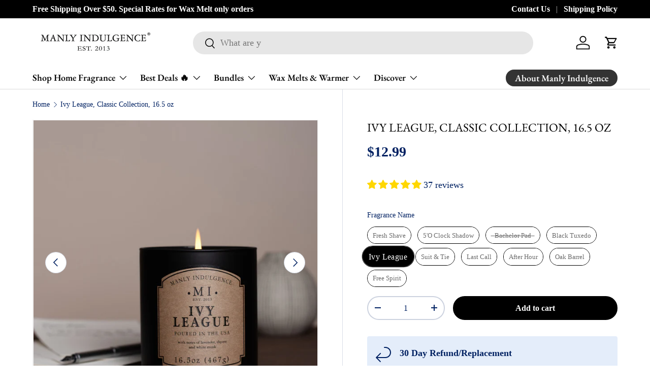

--- FILE ---
content_type: text/javascript; charset=utf-8
request_url: https://manlyindulgence.com/products/109312-manly-indulgence-jar-classic-ivy-league.js?currency=USD&country=US
body_size: 941
content:
{"id":6538051354703,"title":"Ivy League, Classic Collection, 16.5 oz","handle":"109312-manly-indulgence-jar-classic-ivy-league","description":"\u003cp\u003eA candle inspired by prestige. Classic notes of thyme, lavender, and white musk combine for a candle that will make you feel powerful. The invigorating aroma of grapefruit, lime, orange blossom, and thyme will ensure that Ivy League stands out in your home.\u003c\/p\u003e\u003cp\u003e\u003c\/p\u003e\u003cli\u003eInspired by the ivy covered walls of the most prestigious schools, Ivy League brings classic herbal notes that will prepare you for greatness.\u003c\/li\u003e\n\u003cli\u003eDISTINGUISHED | This candle is in a class of its own. Citrus and thyme boost your mood and improve your focus to be inspired by an elite Ivy League gentleman.\u003c\/li\u003e\n\u003cli\u003eCITRUS | The invigorating fragrance of grapefruit, lime, orange blossom, and thyme ensure that Ivy League stands out in your home.\u003c\/li\u003e\n\u003cli\u003eFRAGRANCE | Top Notes: Thyme, Grapefruit, Lime, Middle Notes: Lavender, Amber, Orange Blossom, Base Notes: Vetiver, White Musk, Oakmoss\u003c\/li\u003e\n\u003cli\u003eBurn | Featuring a premium cotton wick, this soy wax blend candle has an approximate burn time of 60 hours.\u003c\/li\u003e\n\u003cli\u003eCAREFULLY CRAFTED | This 16.5-ounce candle from the Classic collection by Manly Indulgence is proudly poured in the USA.\u003c\/li\u003e\u003cbr\u003e\u003cp\u003eThe Classic Collection by Manly Indulgence combines bold masculine fragrance with florals, herbs, and fruits to make a truly dynamic fragrance experience. Raw, fresh fragrance combines with playful personas to represent your own personal style. Classically styled matte black jars with black lids compliment these compelling fragrances.\u003c\/p\u003e","published_at":"2021-03-04T05:56:25-05:00","created_at":"2021-03-04T05:56:25-05:00","vendor":"Classic 16.5oz","type":"Jar","tags":["0","16.5 oz","Black","BOGO","BS23","BTS","Candle","CDM23","Classic","Core","DD23","ED23","Ivy League","Jar","Large","Medium","MEM23","MI Classic","single","SL2023","Spring","SpringBreak23","status_active","Woods"],"price":1299,"price_min":1299,"price_max":1299,"available":true,"price_varies":false,"compare_at_price":null,"compare_at_price_min":0,"compare_at_price_max":0,"compare_at_price_varies":false,"variants":[{"id":39587782262863,"title":"Default Title","option1":"Default Title","option2":null,"option3":null,"sku":"109312","requires_shipping":true,"taxable":true,"featured_image":{"id":27943382679631,"product_id":6538051354703,"position":8,"created_at":"2021-03-04T06:00:55-05:00","updated_at":"2024-07-12T04:07:40-04:00","alt":"Manly Indulgence Classic collection Ivy League Candles","width":1000,"height":1000,"src":"https:\/\/cdn.shopify.com\/s\/files\/1\/0083\/5144\/9167\/products\/l9xpfxznwlulemq2e10y.jpg?v=1720771660","variant_ids":[39587782262863]},"available":true,"name":"Ivy League, Classic Collection, 16.5 oz","public_title":null,"options":["Default Title"],"price":1299,"weight":726,"compare_at_price":null,"inventory_management":"shopify","barcode":"665098662914","featured_media":{"alt":"Manly Indulgence Classic collection Ivy League Candles","id":20317480943695,"position":8,"preview_image":{"aspect_ratio":1.0,"height":1000,"width":1000,"src":"https:\/\/cdn.shopify.com\/s\/files\/1\/0083\/5144\/9167\/products\/l9xpfxznwlulemq2e10y.jpg?v=1720771660"}},"quantity_rule":{"min":1,"max":null,"increment":1},"quantity_price_breaks":[],"requires_selling_plan":false,"selling_plan_allocations":[]}],"images":["\/\/cdn.shopify.com\/s\/files\/1\/0083\/5144\/9167\/products\/vgjx9bw8qhjwv5rrcnlx.jpg?v=1720772036","\/\/cdn.shopify.com\/s\/files\/1\/0083\/5144\/9167\/products\/109312_lifestyle_6.jpg?v=1720772036","\/\/cdn.shopify.com\/s\/files\/1\/0083\/5144\/9167\/files\/109312_1.jpg?v=1720771607","\/\/cdn.shopify.com\/s\/files\/1\/0083\/5144\/9167\/products\/rmzvw73fibp0fumbwyx6.jpg?v=1720772036","\/\/cdn.shopify.com\/s\/files\/1\/0083\/5144\/9167\/products\/fgadi17xvcroshces9rg.jpg?v=1720772036","\/\/cdn.shopify.com\/s\/files\/1\/0083\/5144\/9167\/products\/yit7fo7uxnynpkphm7sd.jpg?v=1720771660","\/\/cdn.shopify.com\/s\/files\/1\/0083\/5144\/9167\/products\/xe8l2wsd8zeaoqu3brow.jpg?v=1720771660","\/\/cdn.shopify.com\/s\/files\/1\/0083\/5144\/9167\/products\/l9xpfxznwlulemq2e10y.jpg?v=1720771660","\/\/cdn.shopify.com\/s\/files\/1\/0083\/5144\/9167\/products\/hv7di0ynv6djgxuvhabt_f4197232-ce50-481e-bc65-175dda00dba9.jpg?v=1720771660","\/\/cdn.shopify.com\/s\/files\/1\/0083\/5144\/9167\/products\/iaij4oc9pjgouu6nwrgm.jpg?v=1720771660"],"featured_image":"\/\/cdn.shopify.com\/s\/files\/1\/0083\/5144\/9167\/products\/vgjx9bw8qhjwv5rrcnlx.jpg?v=1720772036","options":[{"name":"Title","position":1,"values":["Default Title"]}],"url":"\/products\/109312-manly-indulgence-jar-classic-ivy-league","media":[{"alt":"Manly Indulgence Classic collection Ivy League Candles","id":20317481009231,"position":1,"preview_image":{"aspect_ratio":1.0,"height":1000,"width":1000,"src":"https:\/\/cdn.shopify.com\/s\/files\/1\/0083\/5144\/9167\/products\/vgjx9bw8qhjwv5rrcnlx.jpg?v=1720772036"},"aspect_ratio":1.0,"height":1000,"media_type":"image","src":"https:\/\/cdn.shopify.com\/s\/files\/1\/0083\/5144\/9167\/products\/vgjx9bw8qhjwv5rrcnlx.jpg?v=1720772036","width":1000},{"alt":"Manly Indulgence Classic collection Ivy League Candles","id":22547152994383,"position":2,"preview_image":{"aspect_ratio":1.0,"height":1000,"width":1000,"src":"https:\/\/cdn.shopify.com\/s\/files\/1\/0083\/5144\/9167\/products\/109312_lifestyle_6.jpg?v=1720772036"},"aspect_ratio":1.0,"height":1000,"media_type":"image","src":"https:\/\/cdn.shopify.com\/s\/files\/1\/0083\/5144\/9167\/products\/109312_lifestyle_6.jpg?v=1720772036","width":1000},{"alt":null,"id":30456627888207,"position":3,"preview_image":{"aspect_ratio":1.0,"height":3000,"width":3000,"src":"https:\/\/cdn.shopify.com\/s\/files\/1\/0083\/5144\/9167\/files\/109312_1.jpg?v=1720771607"},"aspect_ratio":1.0,"height":3000,"media_type":"image","src":"https:\/\/cdn.shopify.com\/s\/files\/1\/0083\/5144\/9167\/files\/109312_1.jpg?v=1720771607","width":3000},{"alt":"Manly Indulgence Classic collection Ivy League Candles","id":20317481041999,"position":4,"preview_image":{"aspect_ratio":1.0,"height":1000,"width":1000,"src":"https:\/\/cdn.shopify.com\/s\/files\/1\/0083\/5144\/9167\/products\/rmzvw73fibp0fumbwyx6.jpg?v=1720772036"},"aspect_ratio":1.0,"height":1000,"media_type":"image","src":"https:\/\/cdn.shopify.com\/s\/files\/1\/0083\/5144\/9167\/products\/rmzvw73fibp0fumbwyx6.jpg?v=1720772036","width":1000},{"alt":"Manly Indulgence Classic collection Ivy League Candles","id":20317480976463,"position":5,"preview_image":{"aspect_ratio":1.0,"height":1000,"width":1000,"src":"https:\/\/cdn.shopify.com\/s\/files\/1\/0083\/5144\/9167\/products\/fgadi17xvcroshces9rg.jpg?v=1720772036"},"aspect_ratio":1.0,"height":1000,"media_type":"image","src":"https:\/\/cdn.shopify.com\/s\/files\/1\/0083\/5144\/9167\/products\/fgadi17xvcroshces9rg.jpg?v=1720772036","width":1000},{"alt":"Manly Indulgence Classic collection Ivy League Candles","id":20317481074767,"position":6,"preview_image":{"aspect_ratio":1.0,"height":1000,"width":1000,"src":"https:\/\/cdn.shopify.com\/s\/files\/1\/0083\/5144\/9167\/products\/yit7fo7uxnynpkphm7sd.jpg?v=1720771660"},"aspect_ratio":1.0,"height":1000,"media_type":"image","src":"https:\/\/cdn.shopify.com\/s\/files\/1\/0083\/5144\/9167\/products\/yit7fo7uxnynpkphm7sd.jpg?v=1720771660","width":1000},{"alt":"Manly Indulgence Classic collection Ivy League Candles","id":20317481107535,"position":7,"preview_image":{"aspect_ratio":1.0,"height":1000,"width":1000,"src":"https:\/\/cdn.shopify.com\/s\/files\/1\/0083\/5144\/9167\/products\/xe8l2wsd8zeaoqu3brow.jpg?v=1720771660"},"aspect_ratio":1.0,"height":1000,"media_type":"image","src":"https:\/\/cdn.shopify.com\/s\/files\/1\/0083\/5144\/9167\/products\/xe8l2wsd8zeaoqu3brow.jpg?v=1720771660","width":1000},{"alt":"Manly Indulgence Classic collection Ivy League Candles","id":20317480943695,"position":8,"preview_image":{"aspect_ratio":1.0,"height":1000,"width":1000,"src":"https:\/\/cdn.shopify.com\/s\/files\/1\/0083\/5144\/9167\/products\/l9xpfxznwlulemq2e10y.jpg?v=1720771660"},"aspect_ratio":1.0,"height":1000,"media_type":"image","src":"https:\/\/cdn.shopify.com\/s\/files\/1\/0083\/5144\/9167\/products\/l9xpfxznwlulemq2e10y.jpg?v=1720771660","width":1000},{"alt":"Manly Indulgence Classic collection Ivy League Candles","id":20317481140303,"position":9,"preview_image":{"aspect_ratio":2.494,"height":401,"width":1000,"src":"https:\/\/cdn.shopify.com\/s\/files\/1\/0083\/5144\/9167\/products\/hv7di0ynv6djgxuvhabt_f4197232-ce50-481e-bc65-175dda00dba9.jpg?v=1720771660"},"aspect_ratio":2.494,"height":401,"media_type":"image","src":"https:\/\/cdn.shopify.com\/s\/files\/1\/0083\/5144\/9167\/products\/hv7di0ynv6djgxuvhabt_f4197232-ce50-481e-bc65-175dda00dba9.jpg?v=1720771660","width":1000},{"alt":"Manly Indulgence Classic collection Ivy League Candles","id":20317481173071,"position":10,"preview_image":{"aspect_ratio":1.2,"height":833,"width":1000,"src":"https:\/\/cdn.shopify.com\/s\/files\/1\/0083\/5144\/9167\/products\/iaij4oc9pjgouu6nwrgm.jpg?v=1720771660"},"aspect_ratio":1.2,"height":833,"media_type":"image","src":"https:\/\/cdn.shopify.com\/s\/files\/1\/0083\/5144\/9167\/products\/iaij4oc9pjgouu6nwrgm.jpg?v=1720771660","width":1000}],"requires_selling_plan":false,"selling_plan_groups":[]}

--- FILE ---
content_type: application/x-javascript; charset=utf-8
request_url: https://bundler.nice-team.net/app/shop/status/manlyindulgencecandles.myshopify.com.js?1765987246
body_size: -178
content:
var bundler_settings_updated='1765983565c';

--- FILE ---
content_type: text/javascript
request_url: https://cdn.starapps.studio/apps/vsk/manlyindulgencecandles/data.js
body_size: 3955
content:
"use strict";"undefined"==typeof window.starapps_data&&(window.starapps_data={}),"undefined"==typeof window.starapps_data.product_groups&&(window.starapps_data.product_groups=[{"id":404089,"products_preset_id":138832,"collections_swatch":"first_product_image","group_name":"Adventure Collection_Fragrance_Tin","option_name":"Fragrance Name","collections_preset_id":138833,"display_position":"top","products_swatch":"first_product_image","mobile_products_preset_id":138832,"mobile_products_swatch":"first_product_image","mobile_collections_preset_id":138833,"mobile_collections_swatch":"first_product_image","same_products_preset_for_mobile":true,"same_collections_preset_for_mobile":true,"option_values":[{"id":6653951311951,"option_value":"Sea Voyage","handle":"128604-manly-indulgence-tin-adventure-collection-sea-voyage","published":false,"swatch_src":"No","swatch_value":null}]},{"id":404087,"products_preset_id":138839,"collections_swatch":"first_product_image","group_name":"Adventure Collection_jar","option_name":"Fragrance Name","collections_preset_id":138833,"display_position":"top","products_swatch":"first_product_image","mobile_products_preset_id":138839,"mobile_products_swatch":"first_product_image","mobile_collections_preset_id":138833,"mobile_collections_swatch":"first_product_image","same_products_preset_for_mobile":true,"same_collections_preset_for_mobile":true,"option_values":[{"id":6560475578447,"option_value":"Sea Voyage","handle":"127665-manly-indulgence-jar-adventure-collection-sea-voyage","published":true,"swatch_src":"No","swatch_value":null},{"id":6560475611215,"option_value":"Night Dune","handle":"127666-manly-indulgence-jar-adventure-collection-night-dune","published":true,"swatch_src":"No","swatch_value":null},{"id":6560475643983,"option_value":"Mountain Hike","handle":"127667-manly-indulgence-jar-adventure-collection-mountain-hike","published":true,"swatch_src":"No","swatch_value":null},{"id":6560475676751,"option_value":"Rugged Terrain","handle":"127668-manly-indulgence-jar-adventure-collection-rugged-terrain","published":true,"swatch_src":"No","swatch_value":null},{"id":6560475709519,"option_value":"Full Throttle","handle":"127669-manly-indulgence-jar-adventure-collection-full-throttle","published":true,"swatch_src":"No","swatch_value":null}]},{"id":404041,"products_preset_id":138832,"collections_swatch":"first_product_image","group_name":"Adventure Collection_Size_Full Throttle","option_name":"Size","collections_preset_id":138833,"display_position":"top","products_swatch":"first_product_image","mobile_products_preset_id":138832,"mobile_products_swatch":"first_product_image","mobile_collections_preset_id":138833,"mobile_collections_swatch":"first_product_image","same_products_preset_for_mobile":true,"same_collections_preset_for_mobile":true,"option_values":[{"id":6560475709519,"option_value":"15 oz","handle":"127669-manly-indulgence-jar-adventure-collection-full-throttle","published":true,"swatch_src":"No","swatch_value":null}]},{"id":404037,"products_preset_id":138832,"collections_swatch":"first_product_image","group_name":"Adventure Collection_Size_Mountain Hike","option_name":"Size","collections_preset_id":138833,"display_position":"top","products_swatch":"first_product_image","mobile_products_preset_id":138832,"mobile_products_swatch":"first_product_image","mobile_collections_preset_id":138833,"mobile_collections_swatch":"first_product_image","same_products_preset_for_mobile":true,"same_collections_preset_for_mobile":true,"option_values":[{"id":6560475643983,"option_value":"15 oz","handle":"127667-manly-indulgence-jar-adventure-collection-mountain-hike","published":true,"swatch_src":"No","swatch_value":null}]},{"id":404035,"products_preset_id":138832,"collections_swatch":"first_product_image","group_name":"Adventure Collection_Size_Night Dune","option_name":"Size","collections_preset_id":138833,"display_position":"top","products_swatch":"first_product_image","mobile_products_preset_id":138832,"mobile_products_swatch":"first_product_image","mobile_collections_preset_id":138833,"mobile_collections_swatch":"first_product_image","same_products_preset_for_mobile":true,"same_collections_preset_for_mobile":true,"option_values":[{"id":6560475611215,"option_value":"15 oz","handle":"127666-manly-indulgence-jar-adventure-collection-night-dune","published":true,"swatch_src":"No","swatch_value":null}]},{"id":404039,"products_preset_id":138832,"collections_swatch":"first_product_image","group_name":"Adventure Collection_Size_Rugged Terrain","option_name":"Size","collections_preset_id":138833,"display_position":"top","products_swatch":"first_product_image","mobile_products_preset_id":138832,"mobile_products_swatch":"first_product_image","mobile_collections_preset_id":138833,"mobile_collections_swatch":"first_product_image","same_products_preset_for_mobile":true,"same_collections_preset_for_mobile":true,"option_values":[{"id":6560475676751,"option_value":"15 oz","handle":"127668-manly-indulgence-jar-adventure-collection-rugged-terrain","published":true,"swatch_src":"No","swatch_value":null}]},{"id":404032,"products_preset_id":138832,"collections_swatch":"first_product_image","group_name":"Adventure Collection_Size_Sea Voyage","option_name":"Size","collections_preset_id":138833,"display_position":"top","products_swatch":"first_product_image","mobile_products_preset_id":138832,"mobile_products_swatch":"first_product_image","mobile_collections_preset_id":138833,"mobile_collections_swatch":"first_product_image","same_products_preset_for_mobile":true,"same_collections_preset_for_mobile":true,"option_values":[{"id":6653951311951,"option_value":"5 oz","handle":"128604-manly-indulgence-tin-adventure-collection-sea-voyage","published":false,"swatch_src":"No","swatch_value":null},{"id":6560475578447,"option_value":"15 oz","handle":"127665-manly-indulgence-jar-adventure-collection-sea-voyage","published":true,"swatch_src":"No","swatch_value":null}]},{"id":404056,"products_preset_id":138839,"collections_swatch":"first_product_image","group_name":"All American","option_name":"Fragrance Name","collections_preset_id":138834,"display_position":"top","products_swatch":"first_product_image","mobile_products_preset_id":138839,"mobile_products_swatch":"first_product_image","mobile_collections_preset_id":138834,"mobile_collections_swatch":"first_product_image","same_products_preset_for_mobile":true,"same_collections_preset_for_mobile":true,"option_values":[{"id":6538053189711,"option_value":"Oakmoss \u0026 Amber","handle":"127670-manly-indulgence-jar-all-american-oakmoss-amber","published":true,"swatch_src":"No","swatch_value":null},{"id":6538053222479,"option_value":"Spiced Tobacco","handle":"127671-manly-indulgence-jar-all-american-spiced-tobacco","published":true,"swatch_src":"No","swatch_value":null},{"id":6538053255247,"option_value":"Peppered Pine","handle":"127672-manly-indulgence-jar-all-american-peppered-pine","published":true,"swatch_src":"No","swatch_value":null},{"id":6538053288015,"option_value":"Citrus Teakwood","handle":"127673-manly-indulgence-jar-all-american-citrus-teakwood","published":true,"swatch_src":"No","swatch_value":null},{"id":6538053320783,"option_value":"Patchouli Musk","handle":"127676-manly-indulgence-jar-all-american-patchouli-musk","published":true,"swatch_src":"No","swatch_value":null},{"id":6538053353551,"option_value":"Oud Santal","handle":"127677-manly-indulgence-jar-all-american-oud-santal","published":true,"swatch_src":"No","swatch_value":null},{"id":6538053419087,"option_value":"Hemp \u0026 Earl Grey","handle":"127678-manly-indulgence-jar-all-american-hemp-earl-grey","published":true,"swatch_src":"No","swatch_value":null},{"id":6538053451855,"option_value":"Vanilla \u0026 Warm Tobacco","handle":"127679-manly-indulgence-jar-all-american-vanilla-warm-tobacco","published":true,"swatch_src":"No","swatch_value":null},{"id":6538053484623,"option_value":"Juniper Cypress","handle":"127680-manly-indulgence-jar-all-american-juniper-cypress","published":true,"swatch_src":"No","swatch_value":null},{"id":6538053517391,"option_value":"Mahogany Leather","handle":"127681-manly-indulgence-jar-all-american-mahogany-leather","published":true,"swatch_src":"No","swatch_value":null}]},{"id":6582433,"products_preset_id":138832,"collections_swatch":"first_product_image","group_name":"Bundles","option_name":"Product Set","collections_preset_id":null,"display_position":"top","products_swatch":"first_product_image","mobile_products_preset_id":138832,"mobile_products_swatch":"first_product_image","mobile_collections_preset_id":null,"mobile_collections_swatch":"first_product_image","same_products_preset_for_mobile":true,"same_collections_preset_for_mobile":true,"option_values":[{"id":7725973700687,"option_value":"Hello Classic+","handle":"classicplus-essentials","published":true,"swatch_src":null,"swatch_value":null},{"id":7726293745743,"option_value":"Hello Classic","handle":"classic-essentials","published":true,"swatch_src":null,"swatch_value":null},{"id":7726294564943,"option_value":"Hello All American","handle":"say-hello-to-all-american","published":true,"swatch_src":null,"swatch_value":null},{"id":7726296432719,"option_value":"Hello Manly Indulgence","handle":"say-hello-to-manly-indulgence","published":true,"swatch_src":null,"swatch_value":null},{"id":7726296760399,"option_value":"Hello Classic+ Gift","handle":"classic-gifts-for-your-partner","published":true,"swatch_src":null,"swatch_value":null},{"id":7726310096975,"option_value":"Hello Signature","handle":"say-hello-to-signature-wooden-wick","published":true,"swatch_src":null,"swatch_value":null},{"id":7767048454223,"option_value":"Father's Day","handle":"fathers-day-limited-edition-candle-bundle","published":true,"swatch_src":null,"swatch_value":null},{"id":7784134279247,"option_value":"Spring Summer Melts","handle":"wax-melts-warmer-spring-summer-bundle","published":true,"swatch_src":null,"swatch_value":null},{"id":7784141717583,"option_value":"Fall Melts","handle":"wax-melts-warmer-fall-scents-bundle","published":true,"swatch_src":null,"swatch_value":null},{"id":7784150958159,"option_value":"Winter Melts","handle":"wax-melts-warmer-winter-scents-bundle","published":true,"swatch_src":null,"swatch_value":null},{"id":7784151875663,"option_value":"All-Season Melts","handle":"wax-melts-warmer-all-season-scents-bundle","published":true,"swatch_src":null,"swatch_value":null},{"id":7785145696335,"option_value":"5 O'Clock Shadow","handle":"five-oclock-shadow-fragrance-bundle","published":true,"swatch_src":null,"swatch_value":null},{"id":7785231712335,"option_value":"Last Call","handle":"last-call-fragrance-bundle","published":true,"swatch_src":null,"swatch_value":null},{"id":7785231810639,"option_value":"Wingman","handle":"wingman-fragrance-bundle","published":true,"swatch_src":null,"swatch_value":null},{"id":7798135980111,"option_value":"Midnight Swag Pack","handle":"midnight-swagger-swag-pack","published":true,"swatch_src":null,"swatch_value":null},{"id":7798136406095,"option_value":"Midnight Swagger Trifecta","handle":"midnight-swagger-the-swag-trifecta","published":true,"swatch_src":null,"swatch_value":null},{"id":7819877154895,"option_value":"Happy Hour","handle":"happy-hour-fragrance-bundle","published":true,"swatch_src":null,"swatch_value":null},{"id":7819880955983,"option_value":"Autumn Standard","handle":"the-autumn-standard-fragrance-bundle","published":true,"swatch_src":null,"swatch_value":null},{"id":7819881480271,"option_value":"Winter Forge","handle":"the-winter-forge-fragrance-bundle","published":true,"swatch_src":null,"swatch_value":null}]},{"id":404074,"products_preset_id":138839,"collections_swatch":"first_product_image","group_name":"Classic Collection All 16.5oz","option_name":"Fragrance Name","collections_preset_id":138833,"display_position":"top","products_swatch":"first_product_image","mobile_products_preset_id":138839,"mobile_products_swatch":"first_product_image","mobile_collections_preset_id":138833,"mobile_collections_swatch":"first_product_image","same_products_preset_for_mobile":true,"same_collections_preset_for_mobile":true,"option_values":[{"id":6538051223631,"option_value":"Fresh Shave","handle":"106678-manly-indulgence-jar-classic-fresh-shave","published":true,"swatch_src":"No","swatch_value":null},{"id":6538051256399,"option_value":"5'O Clock Shadow","handle":"106683-manly-indulgence-jar-classic-5-oclock-shadow","published":true,"swatch_src":"No","swatch_value":null},{"id":6538051289167,"option_value":"Bachelor Pad","handle":"109309-manly-indulgence-jar-classic-bachelor-pad","published":true,"swatch_src":"No","swatch_value":null},{"id":6538051321935,"option_value":"Black Tuxedo","handle":"109310-manly-indulgence-jar-classic-black-tuxedo","published":true,"swatch_src":"No","swatch_value":null},{"id":6538051354703,"option_value":"Ivy League","handle":"109312-manly-indulgence-jar-classic-ivy-league","published":true,"swatch_src":"No","swatch_value":null},{"id":6538051387471,"option_value":"Suit \u0026 Tie","handle":"109313-manly-indulgence-jar-classic-suite-and-tie","published":true,"swatch_src":"No","swatch_value":null},{"id":6538051453007,"option_value":"Last Call","handle":"113261-manly-indulgence-jar-classic-last-call","published":true,"swatch_src":"No","swatch_value":null},{"id":6538051813455,"option_value":"After Hour","handle":"123982-manly-indulgence-jar-classic-after-hour","published":true,"swatch_src":"No","swatch_value":null},{"id":6640175087695,"option_value":"Oak Barrel","handle":"127909-manly-indulgence-jar-classic-oak-barrel","published":true,"swatch_src":"No","swatch_value":null},{"id":6640175054927,"option_value":"Free Spirit","handle":"127907-manly-indulgence-jar-classic-free-spirit","published":true,"swatch_src":"No","swatch_value":null}]},{"id":2500276,"products_preset_id":138839,"collections_swatch":"first_product_image","group_name":"Classic+ Collection All 16.5oz","option_name":"Fragrance Name","collections_preset_id":138834,"display_position":"top","products_swatch":"first_product_image","mobile_products_preset_id":138839,"mobile_products_swatch":"first_product_image","mobile_collections_preset_id":138834,"mobile_collections_swatch":"first_product_image","same_products_preset_for_mobile":true,"same_collections_preset_for_mobile":true,"option_values":[{"id":7891173408847,"option_value":"Champions Court","handle":"champions-court-classic-collection-16-5-oz","published":true,"swatch_src":null,"swatch_value":null},{"id":7796333576271,"option_value":"Midnight Swagger","handle":"midnight-swagger-classic-collection-16-5-oz","published":true,"swatch_src":null,"swatch_value":null},{"id":7615667535951,"option_value":"Duty Honor Country","handle":"classicplus-duty-honor-country-16-5-oz","published":true,"swatch_src":null,"swatch_value":null},{"id":7083170857039,"option_value":"Rugged Spice","handle":"classicplus-collection-rugged-spice-16-5oz","published":true,"swatch_src":"No","swatch_value":null},{"id":7219620544591,"option_value":"Havana Nights","handle":"classicplus-havana-nights-16-5oz","published":true,"swatch_src":null,"swatch_value":null},{"id":7090277449807,"option_value":"Tailgate","handle":"classicplus-collection-tailgate-16-5oz","published":true,"swatch_src":"No","swatch_value":null},{"id":7552139067471,"option_value":"Weekend Warrior","handle":"classicplus-weekend-warrior-16-5oz","published":true,"swatch_src":null,"swatch_value":null},{"id":7717062246479,"option_value":"Gone Sailing","handle":"gone-sailing-classic-collection-16-5-oz","published":true,"swatch_src":null,"swatch_value":null},{"id":7037047373903,"option_value":"Golf Greens","handle":"classicplus-collection-golf-greens-16-5oz","published":true,"swatch_src":"No","swatch_value":null},{"id":6939878391887,"option_value":"Wingman","handle":"classicplus-collection-wingman-16-5oz","published":true,"swatch_src":"No","swatch_value":null},{"id":7001205735503,"option_value":"5 O'clock Shadow","handle":"classicplus-collection-5-o-clock-shadow-16-5oz","published":true,"swatch_src":"No","swatch_value":null},{"id":7001207013455,"option_value":"Last Call","handle":"classicplus-collection-last-call-16-5oz","published":true,"swatch_src":"No","swatch_value":null},{"id":7001209471055,"option_value":"Bachelor Pad","handle":"classicplus-collection-bachelor-pad-16-5oz","published":true,"swatch_src":"No","swatch_value":null},{"id":7037036396623,"option_value":"On The Rocks","handle":"classicplus-collection-on-the-rocks-16-5oz","published":true,"swatch_src":"No","swatch_value":null},{"id":7037050617935,"option_value":"Top Guy","handle":"classicplus-collection-top-guy-16-5oz","published":true,"swatch_src":"No","swatch_value":null},{"id":7110585548879,"option_value":"Winter's Edge","handle":"129663-manly-indulgence-classicplus-winters-edge","published":true,"swatch_src":"No","swatch_value":null},{"id":7893668659279,"option_value":"After Hours","handle":"after-hours-classic-plus-collection-16-5-oz","published":true,"swatch_src":null,"swatch_value":null},{"id":7893672689743,"option_value":"Black Tuxedo","handle":"black-tuxedo-classic-plus-collection-16-5-oz","published":true,"swatch_src":null,"swatch_value":null},{"id":7893678686287,"option_value":"Fresh Shave","handle":"fresh-shave-classic-plus-collection-16-5-oz","published":true,"swatch_src":null,"swatch_value":null},{"id":7893679341647,"option_value":"Ivy League","handle":"ivy-league-classic-plus-collection-16-5-oz","published":true,"swatch_src":null,"swatch_value":null},{"id":7893679865935,"option_value":"Suit \u0026 Tie","handle":"suit-and-tie-classic-plus-collection-16-5-oz","published":true,"swatch_src":null,"swatch_value":null}]},{"id":404062,"products_preset_id":138832,"collections_swatch":"first_product_image","group_name":"FragranceName_5 o clock shadow","option_name":"Collection","collections_preset_id":138833,"display_position":"top","products_swatch":"first_product_image","mobile_products_preset_id":138832,"mobile_products_swatch":"first_product_image","mobile_collections_preset_id":138833,"mobile_collections_swatch":"first_product_image","same_products_preset_for_mobile":true,"same_collections_preset_for_mobile":true,"option_values":[{"id":6538051256399,"option_value":"Classic","handle":"106683-manly-indulgence-jar-classic-5-oclock-shadow","published":true,"swatch_src":"No","swatch_value":null},{"id":7001205735503,"option_value":"Classic+","handle":"classicplus-collection-5-o-clock-shadow-16-5oz","published":true,"swatch_src":"No","swatch_value":null},{"id":7440954818639,"option_value":"Classic+ Gift","handle":"5-oclock-shadow-gift-collection-8-oz","published":true,"swatch_src":null,"swatch_value":null}]},{"id":4207167,"products_preset_id":138832,"collections_swatch":"first_product_image","group_name":"FragranceName_Bachelor Pad","option_name":"Collection","collections_preset_id":null,"display_position":"top","products_swatch":"first_product_image","mobile_products_preset_id":138832,"mobile_products_swatch":"first_product_image","mobile_collections_preset_id":null,"mobile_collections_swatch":"first_product_image","same_products_preset_for_mobile":true,"same_collections_preset_for_mobile":true,"option_values":[{"id":6538051289167,"option_value":"Classic","handle":"109309-manly-indulgence-jar-classic-bachelor-pad","published":true,"swatch_src":null,"swatch_value":null},{"id":7001209471055,"option_value":"Classic+","handle":"classicplus-collection-bachelor-pad-16-5oz","published":true,"swatch_src":null,"swatch_value":null},{"id":7468243517519,"option_value":"Classic+ Gift","handle":"bachelor-pad-gift-collection-8-oz","published":true,"swatch_src":null,"swatch_value":null}]},{"id":4207163,"products_preset_id":138832,"collections_swatch":"first_product_image","group_name":"FragranceName_Last Call","option_name":"Collection","collections_preset_id":null,"display_position":"top","products_swatch":"first_product_image","mobile_products_preset_id":138832,"mobile_products_swatch":"first_product_image","mobile_collections_preset_id":null,"mobile_collections_swatch":"first_product_image","same_products_preset_for_mobile":true,"same_collections_preset_for_mobile":true,"option_values":[{"id":6538051453007,"option_value":"Classic","handle":"113261-manly-indulgence-jar-classic-last-call","published":true,"swatch_src":null,"swatch_value":null},{"id":7001207013455,"option_value":"Classic+","handle":"classicplus-collection-last-call-16-5oz","published":true,"swatch_src":null,"swatch_value":null},{"id":7468227493967,"option_value":"Classic+ Gift","handle":"last-call-gift-collection-8-oz","published":true,"swatch_src":null,"swatch_value":null}]},{"id":4207168,"products_preset_id":138832,"collections_swatch":"first_product_image","group_name":"FragranceName_Wingman","option_name":"Collection","collections_preset_id":null,"display_position":"top","products_swatch":"first_product_image","mobile_products_preset_id":138832,"mobile_products_swatch":"first_product_image","mobile_collections_preset_id":null,"mobile_collections_swatch":"first_product_image","same_products_preset_for_mobile":true,"same_collections_preset_for_mobile":true,"option_values":[{"id":6939878391887,"option_value":"Classic+","handle":"classicplus-collection-wingman-16-5oz","published":true,"swatch_src":null,"swatch_value":null},{"id":7468216287311,"option_value":"Classic+ Gift","handle":"wingman-gift-collection-8-oz-copy","published":true,"swatch_src":null,"swatch_value":null}]},{"id":4207157,"products_preset_id":138832,"collections_swatch":"first_product_image","group_name":"Gift Collection_Fragrance","option_name":"Fragrance Name","collections_preset_id":null,"display_position":"top","products_swatch":"first_product_image","mobile_products_preset_id":138832,"mobile_products_swatch":"first_product_image","mobile_collections_preset_id":null,"mobile_collections_swatch":"first_product_image","same_products_preset_for_mobile":true,"same_collections_preset_for_mobile":true,"option_values":[{"id":7440954818639,"option_value":"5 O'clock Shadow","handle":"5-oclock-shadow-gift-collection-8-oz","published":true,"swatch_src":null,"swatch_value":null},{"id":7468216287311,"option_value":"Wingman","handle":"wingman-gift-collection-8-oz-copy","published":true,"swatch_src":null,"swatch_value":null},{"id":7468227493967,"option_value":"Last Call","handle":"last-call-gift-collection-8-oz","published":true,"swatch_src":null,"swatch_value":null},{"id":7468243517519,"option_value":"Bachelor Pad","handle":"bachelor-pad-gift-collection-8-oz","published":true,"swatch_src":null,"swatch_value":null}]},{"id":1986,"products_preset_id":138839,"collections_swatch":"first_product_image","group_name":"Signature Collection_Fragrance_15 oz","option_name":"Fragrance Name","collections_preset_id":138833,"display_position":"top","products_swatch":"first_product_image","mobile_products_preset_id":138839,"mobile_products_swatch":"first_product_image","mobile_collections_preset_id":138833,"mobile_collections_swatch":"first_product_image","same_products_preset_for_mobile":true,"same_collections_preset_for_mobile":true,"option_values":[{"id":6538051485775,"option_value":"Warm Beachwood","handle":"115933-manly-indulgence-jar-signature-warm-beachwood","published":true,"swatch_src":"No","swatch_value":null},{"id":6538051518543,"option_value":"Azure Sands","handle":"115934-manly-indulgence-jar-signature-azure-sands","published":true,"swatch_src":"No","swatch_value":null},{"id":6538051584079,"option_value":"Winters Edge","handle":"117193-manly-indulgence-jar-signature-winters-edge","published":true,"swatch_src":"No","swatch_value":null},{"id":6538051616847,"option_value":"Black Sandalwood","handle":"117194-manly-indulgence-jar-signature-black-sandalwood","published":true,"swatch_src":"No","swatch_value":null},{"id":6538051682383,"option_value":"Woodland Escape","handle":"117195-manly-indulgence-jar-signature-woodland-escape","published":true,"swatch_src":"No","swatch_value":null},{"id":6538051715151,"option_value":"Black Pine \u0026 Oak Moss","handle":"117196-manly-indulgence-jar-signature-black-pine-and-oak-moss","published":true,"swatch_src":"color","swatch_value":"#AAABAA"},{"id":6538051747919,"option_value":"Dark Forest","handle":"117197-manly-indulgence-jar-signature-dark-forest","published":true,"swatch_src":"No","swatch_value":null},{"id":6538051780687,"option_value":"Palo Santo","handle":"122216-manly-indulgence-jar-signature-palo-santo","published":true,"swatch_src":"No","swatch_value":null},{"id":6623141724239,"option_value":"Vintage Oak","handle":"116832-manly-indulgence-jar-signature-vintage-oak","published":true,"swatch_src":"No","swatch_value":null}]},{"id":403939,"products_preset_id":138832,"collections_swatch":"first_product_image","group_name":"Signature Collection_Size_Azure Sands","option_name":"Size","collections_preset_id":138833,"display_position":"top","products_swatch":"first_product_image","mobile_products_preset_id":138832,"mobile_products_swatch":"first_product_image","mobile_collections_preset_id":138833,"mobile_collections_swatch":"first_product_image","same_products_preset_for_mobile":true,"same_collections_preset_for_mobile":true,"option_values":[{"id":6538051518543,"option_value":"15 oz","handle":"115934-manly-indulgence-jar-signature-azure-sands","published":true,"swatch_src":"No","swatch_value":null}]},{"id":404023,"products_preset_id":138832,"collections_swatch":"first_product_image","group_name":"Signature Collection_Size_Black Pine \u0026 Oak Moss","option_name":"Size","collections_preset_id":138833,"display_position":"top","products_swatch":"first_product_image","mobile_products_preset_id":138832,"mobile_products_swatch":"first_product_image","mobile_collections_preset_id":138833,"mobile_collections_swatch":"first_product_image","same_products_preset_for_mobile":true,"same_collections_preset_for_mobile":true,"option_values":[{"id":6538051715151,"option_value":"15 oz","handle":"117196-manly-indulgence-jar-signature-black-pine-and-oak-moss","published":true,"swatch_src":"No","swatch_value":null}]},{"id":404026,"products_preset_id":138832,"collections_swatch":"first_product_image","group_name":"Signature Collection_Size_Black Sandalwood","option_name":"Size","collections_preset_id":138833,"display_position":"top","products_swatch":"first_product_image","mobile_products_preset_id":138832,"mobile_products_swatch":"first_product_image","mobile_collections_preset_id":138833,"mobile_collections_swatch":"first_product_image","same_products_preset_for_mobile":true,"same_collections_preset_for_mobile":true,"option_values":[{"id":6538051616847,"option_value":"15 oz","handle":"117194-manly-indulgence-jar-signature-black-sandalwood","published":true,"swatch_src":"No","swatch_value":null}]},{"id":404025,"products_preset_id":138832,"collections_swatch":"first_product_image","group_name":"Signature Collection_Size_Dark Forest","option_name":"Size","collections_preset_id":138833,"display_position":"top","products_swatch":"first_product_image","mobile_products_preset_id":138832,"mobile_products_swatch":"first_product_image","mobile_collections_preset_id":138833,"mobile_collections_swatch":"first_product_image","same_products_preset_for_mobile":true,"same_collections_preset_for_mobile":true,"option_values":[{"id":6538051747919,"option_value":"15 oz","handle":"117197-manly-indulgence-jar-signature-dark-forest","published":true,"swatch_src":"No","swatch_value":null}]},{"id":404019,"products_preset_id":138832,"collections_swatch":"first_product_image","group_name":"Signature Collection_Size_Palo Santo","option_name":"Size","collections_preset_id":138833,"display_position":"top","products_swatch":"first_product_image","mobile_products_preset_id":138832,"mobile_products_swatch":"first_product_image","mobile_collections_preset_id":138833,"mobile_collections_swatch":"first_product_image","same_products_preset_for_mobile":true,"same_collections_preset_for_mobile":true,"option_values":[{"id":6538051780687,"option_value":"15 oz","handle":"122216-manly-indulgence-jar-signature-palo-santo","published":true,"swatch_src":"No","swatch_value":null}]},{"id":404017,"products_preset_id":138832,"collections_swatch":"first_product_image","group_name":"Signature Collection_Size_Vintage Oak","option_name":"Size","collections_preset_id":138833,"display_position":"top","products_swatch":"first_product_image","mobile_products_preset_id":138832,"mobile_products_swatch":"first_product_image","mobile_collections_preset_id":138833,"mobile_collections_swatch":"first_product_image","same_products_preset_for_mobile":true,"same_collections_preset_for_mobile":true,"option_values":[{"id":6623141724239,"option_value":"15 oz","handle":"116832-manly-indulgence-jar-signature-vintage-oak","published":true,"swatch_src":"No","swatch_value":null}]},{"id":404021,"products_preset_id":138832,"collections_swatch":"first_product_image","group_name":"Signature Collection_Size_Warm Beachwood","option_name":"Size","collections_preset_id":138833,"display_position":"top","products_swatch":"first_product_image","mobile_products_preset_id":138832,"mobile_products_swatch":"first_product_image","mobile_collections_preset_id":138833,"mobile_collections_swatch":"first_product_image","same_products_preset_for_mobile":true,"same_collections_preset_for_mobile":true,"option_values":[{"id":6538051485775,"option_value":"15 oz","handle":"115933-manly-indulgence-jar-signature-warm-beachwood","published":true,"swatch_src":"No","swatch_value":null}]},{"id":404016,"products_preset_id":138832,"collections_swatch":"first_product_image","group_name":"Signature Collection_Size_Winters Edge","option_name":"Size","collections_preset_id":138833,"display_position":"top","products_swatch":"first_product_image","mobile_products_preset_id":138832,"mobile_products_swatch":"first_product_image","mobile_collections_preset_id":138833,"mobile_collections_swatch":"first_product_image","same_products_preset_for_mobile":true,"same_collections_preset_for_mobile":true,"option_values":[{"id":6538051584079,"option_value":"15 oz","handle":"117193-manly-indulgence-jar-signature-winters-edge","published":true,"swatch_src":"No","swatch_value":null}]},{"id":404024,"products_preset_id":138832,"collections_swatch":"first_product_image","group_name":"Signature Collection_Size_Woodland Escape","option_name":"Size","collections_preset_id":138833,"display_position":"top","products_swatch":"first_product_image","mobile_products_preset_id":138832,"mobile_products_swatch":"first_product_image","mobile_collections_preset_id":138833,"mobile_collections_swatch":"first_product_image","same_products_preset_for_mobile":true,"same_collections_preset_for_mobile":true,"option_values":[{"id":6538051682383,"option_value":"15 oz","handle":"117195-manly-indulgence-jar-signature-woodland-escape","published":true,"swatch_src":"No","swatch_value":null}]},{"id":6265708,"products_preset_id":138832,"collections_swatch":"first_product_image","group_name":"Wax Melt","option_name":"Fragrance Name","collections_preset_id":null,"display_position":"top","products_swatch":"first_product_image","mobile_products_preset_id":138832,"mobile_products_swatch":"first_product_image","mobile_collections_preset_id":null,"mobile_collections_swatch":"first_product_image","same_products_preset_for_mobile":true,"same_collections_preset_for_mobile":true,"option_values":[{"id":7798085681231,"option_value":"Midnight Swagger","handle":"duty-honor-country-wax-melts-2-75-oz-copy","published":true,"swatch_src":null,"swatch_value":null},{"id":7768074715215,"option_value":"5 O'Clock Shadow","handle":"5-oclock-shadow-wax-melts-2-75-oz","published":true,"swatch_src":null,"swatch_value":null},{"id":7768350621775,"option_value":"Wingman","handle":"wingman-waxmelts-2-75-oz","published":true,"swatch_src":null,"swatch_value":null},{"id":7768350654543,"option_value":"Bachelor Pad","handle":"bachelorpad-waxmelts-2-75-oz","published":true,"swatch_src":null,"swatch_value":null},{"id":7768350687311,"option_value":"Last Call","handle":"lastcall-waxmelts-2-75-oz","published":true,"swatch_src":null,"swatch_value":null},{"id":7768350720079,"option_value":"On The Rocks","handle":"ontherocks-waxmelts-2-75-oz","published":true,"swatch_src":null,"swatch_value":null},{"id":7768350752847,"option_value":"Golf Greens","handle":"golfgreens-waxmelts-2-75-oz","published":true,"swatch_src":null,"swatch_value":null},{"id":7768350785615,"option_value":"Weekend Warrior","handle":"weekendwarrior-waxmelts-2-75-oz","published":true,"swatch_src":null,"swatch_value":null},{"id":7768350851151,"option_value":"Top Guy","handle":"topguy-waxmelts-2-75-oz","published":true,"swatch_src":null,"swatch_value":null},{"id":7768350883919,"option_value":"Tailgate","handle":"tailgate-waxmelts-2-75-oz","published":true,"swatch_src":null,"swatch_value":null},{"id":7768350916687,"option_value":"Rugged Spice","handle":"ruggedspice-waxmelts-2-75-oz","published":true,"swatch_src":null,"swatch_value":null},{"id":7768350949455,"option_value":"Winter's Edge","handle":"wintersedge-waxmelts-2-75-oz","published":true,"swatch_src":null,"swatch_value":null},{"id":7768350982223,"option_value":"Havana Nights","handle":"havananights-waxmelts-2-75-oz","published":true,"swatch_src":null,"swatch_value":null},{"id":7768351014991,"option_value":"Gone Sailing","handle":"gonesailing-waxmelts-2-75-oz","published":true,"swatch_src":null,"swatch_value":null},{"id":7768351047759,"option_value":"Duty Honor Country","handle":"dutyhonorcountry-waxmelts-2-75-oz","published":true,"swatch_src":null,"swatch_value":null}]}],window.starapps_data.product_groups_chart={"128604-manly-indulgence-tin-adventure-collection-sea-voyage":[0,6],"127665-manly-indulgence-jar-adventure-collection-sea-voyage":[1,6],"127666-manly-indulgence-jar-adventure-collection-night-dune":[1,4],"127667-manly-indulgence-jar-adventure-collection-mountain-hike":[1,3],"127668-manly-indulgence-jar-adventure-collection-rugged-terrain":[1,5],"127669-manly-indulgence-jar-adventure-collection-full-throttle":[1,2],"127670-manly-indulgence-jar-all-american-oakmoss-amber":[7],"127671-manly-indulgence-jar-all-american-spiced-tobacco":[7],"127672-manly-indulgence-jar-all-american-peppered-pine":[7],"127673-manly-indulgence-jar-all-american-citrus-teakwood":[7],"127676-manly-indulgence-jar-all-american-patchouli-musk":[7],"127677-manly-indulgence-jar-all-american-oud-santal":[7],"127678-manly-indulgence-jar-all-american-hemp-earl-grey":[7],"127679-manly-indulgence-jar-all-american-vanilla-warm-tobacco":[7],"127680-manly-indulgence-jar-all-american-juniper-cypress":[7],"127681-manly-indulgence-jar-all-american-mahogany-leather":[7],"classicplus-essentials":[8],"classic-essentials":[8],"say-hello-to-all-american":[8],"say-hello-to-manly-indulgence":[8],"classic-gifts-for-your-partner":[8],"say-hello-to-signature-wooden-wick":[8],"fathers-day-limited-edition-candle-bundle":[8],"wax-melts-warmer-spring-summer-bundle":[8],"wax-melts-warmer-fall-scents-bundle":[8],"wax-melts-warmer-winter-scents-bundle":[8],"wax-melts-warmer-all-season-scents-bundle":[8],"five-oclock-shadow-fragrance-bundle":[8],"last-call-fragrance-bundle":[8],"wingman-fragrance-bundle":[8],"midnight-swagger-swag-pack":[8],"midnight-swagger-the-swag-trifecta":[8],"happy-hour-fragrance-bundle":[8],"the-autumn-standard-fragrance-bundle":[8],"the-winter-forge-fragrance-bundle":[8],"106678-manly-indulgence-jar-classic-fresh-shave":[9],"106683-manly-indulgence-jar-classic-5-oclock-shadow":[9,11],"109309-manly-indulgence-jar-classic-bachelor-pad":[9,12],"109310-manly-indulgence-jar-classic-black-tuxedo":[9],"109312-manly-indulgence-jar-classic-ivy-league":[9],"109313-manly-indulgence-jar-classic-suite-and-tie":[9],"113261-manly-indulgence-jar-classic-last-call":[9,13],"123982-manly-indulgence-jar-classic-after-hour":[9],"127909-manly-indulgence-jar-classic-oak-barrel":[9],"127907-manly-indulgence-jar-classic-free-spirit":[9],"champions-court-classic-collection-16-5-oz":[10],"midnight-swagger-classic-collection-16-5-oz":[10],"classicplus-duty-honor-country-16-5-oz":[10],"classicplus-collection-rugged-spice-16-5oz":[10],"classicplus-havana-nights-16-5oz":[10],"classicplus-collection-tailgate-16-5oz":[10],"classicplus-weekend-warrior-16-5oz":[10],"gone-sailing-classic-collection-16-5-oz":[10],"classicplus-collection-golf-greens-16-5oz":[10],"classicplus-collection-wingman-16-5oz":[10,14],"classicplus-collection-5-o-clock-shadow-16-5oz":[10,11],"classicplus-collection-last-call-16-5oz":[10,13],"classicplus-collection-bachelor-pad-16-5oz":[10,12],"classicplus-collection-on-the-rocks-16-5oz":[10],"classicplus-collection-top-guy-16-5oz":[10],"129663-manly-indulgence-classicplus-winters-edge":[10],"after-hours-classic-plus-collection-16-5-oz":[10],"black-tuxedo-classic-plus-collection-16-5-oz":[10],"fresh-shave-classic-plus-collection-16-5-oz":[10],"ivy-league-classic-plus-collection-16-5-oz":[10],"suit-and-tie-classic-plus-collection-16-5-oz":[10],"5-oclock-shadow-gift-collection-8-oz":[11,15],"bachelor-pad-gift-collection-8-oz":[12,15],"last-call-gift-collection-8-oz":[13,15],"wingman-gift-collection-8-oz-copy":[14,15],"115933-manly-indulgence-jar-signature-warm-beachwood":[16,23],"115934-manly-indulgence-jar-signature-azure-sands":[16,17],"117193-manly-indulgence-jar-signature-winters-edge":[16,24],"117194-manly-indulgence-jar-signature-black-sandalwood":[16,19],"117195-manly-indulgence-jar-signature-woodland-escape":[16,25],"117196-manly-indulgence-jar-signature-black-pine-and-oak-moss":[16,18],"117197-manly-indulgence-jar-signature-dark-forest":[16,20],"122216-manly-indulgence-jar-signature-palo-santo":[16,21],"116832-manly-indulgence-jar-signature-vintage-oak":[16,22],"duty-honor-country-wax-melts-2-75-oz-copy":[26],"5-oclock-shadow-wax-melts-2-75-oz":[26],"wingman-waxmelts-2-75-oz":[26],"bachelorpad-waxmelts-2-75-oz":[26],"lastcall-waxmelts-2-75-oz":[26],"ontherocks-waxmelts-2-75-oz":[26],"golfgreens-waxmelts-2-75-oz":[26],"weekendwarrior-waxmelts-2-75-oz":[26],"topguy-waxmelts-2-75-oz":[26],"tailgate-waxmelts-2-75-oz":[26],"ruggedspice-waxmelts-2-75-oz":[26],"wintersedge-waxmelts-2-75-oz":[26],"havananights-waxmelts-2-75-oz":[26],"gonesailing-waxmelts-2-75-oz":[26],"dutyhonorcountry-waxmelts-2-75-oz":[26]});

--- FILE ---
content_type: text/javascript; charset=utf-8
request_url: https://manlyindulgence.com/products/109312-manly-indulgence-jar-classic-ivy-league.js?currency=USD&country=US
body_size: 1632
content:
{"id":6538051354703,"title":"Ivy League, Classic Collection, 16.5 oz","handle":"109312-manly-indulgence-jar-classic-ivy-league","description":"\u003cp\u003eA candle inspired by prestige. Classic notes of thyme, lavender, and white musk combine for a candle that will make you feel powerful. The invigorating aroma of grapefruit, lime, orange blossom, and thyme will ensure that Ivy League stands out in your home.\u003c\/p\u003e\u003cp\u003e\u003c\/p\u003e\u003cli\u003eInspired by the ivy covered walls of the most prestigious schools, Ivy League brings classic herbal notes that will prepare you for greatness.\u003c\/li\u003e\n\u003cli\u003eDISTINGUISHED | This candle is in a class of its own. Citrus and thyme boost your mood and improve your focus to be inspired by an elite Ivy League gentleman.\u003c\/li\u003e\n\u003cli\u003eCITRUS | The invigorating fragrance of grapefruit, lime, orange blossom, and thyme ensure that Ivy League stands out in your home.\u003c\/li\u003e\n\u003cli\u003eFRAGRANCE | Top Notes: Thyme, Grapefruit, Lime, Middle Notes: Lavender, Amber, Orange Blossom, Base Notes: Vetiver, White Musk, Oakmoss\u003c\/li\u003e\n\u003cli\u003eBurn | Featuring a premium cotton wick, this soy wax blend candle has an approximate burn time of 60 hours.\u003c\/li\u003e\n\u003cli\u003eCAREFULLY CRAFTED | This 16.5-ounce candle from the Classic collection by Manly Indulgence is proudly poured in the USA.\u003c\/li\u003e\u003cbr\u003e\u003cp\u003eThe Classic Collection by Manly Indulgence combines bold masculine fragrance with florals, herbs, and fruits to make a truly dynamic fragrance experience. Raw, fresh fragrance combines with playful personas to represent your own personal style. Classically styled matte black jars with black lids compliment these compelling fragrances.\u003c\/p\u003e","published_at":"2021-03-04T05:56:25-05:00","created_at":"2021-03-04T05:56:25-05:00","vendor":"Classic 16.5oz","type":"Jar","tags":["0","16.5 oz","Black","BOGO","BS23","BTS","Candle","CDM23","Classic","Core","DD23","ED23","Ivy League","Jar","Large","Medium","MEM23","MI Classic","single","SL2023","Spring","SpringBreak23","status_active","Woods"],"price":1299,"price_min":1299,"price_max":1299,"available":true,"price_varies":false,"compare_at_price":null,"compare_at_price_min":0,"compare_at_price_max":0,"compare_at_price_varies":false,"variants":[{"id":39587782262863,"title":"Default Title","option1":"Default Title","option2":null,"option3":null,"sku":"109312","requires_shipping":true,"taxable":true,"featured_image":{"id":27943382679631,"product_id":6538051354703,"position":8,"created_at":"2021-03-04T06:00:55-05:00","updated_at":"2024-07-12T04:07:40-04:00","alt":"Manly Indulgence Classic collection Ivy League Candles","width":1000,"height":1000,"src":"https:\/\/cdn.shopify.com\/s\/files\/1\/0083\/5144\/9167\/products\/l9xpfxznwlulemq2e10y.jpg?v=1720771660","variant_ids":[39587782262863]},"available":true,"name":"Ivy League, Classic Collection, 16.5 oz","public_title":null,"options":["Default Title"],"price":1299,"weight":726,"compare_at_price":null,"inventory_management":"shopify","barcode":"665098662914","featured_media":{"alt":"Manly Indulgence Classic collection Ivy League Candles","id":20317480943695,"position":8,"preview_image":{"aspect_ratio":1.0,"height":1000,"width":1000,"src":"https:\/\/cdn.shopify.com\/s\/files\/1\/0083\/5144\/9167\/products\/l9xpfxznwlulemq2e10y.jpg?v=1720771660"}},"quantity_rule":{"min":1,"max":null,"increment":1},"quantity_price_breaks":[],"requires_selling_plan":false,"selling_plan_allocations":[]}],"images":["\/\/cdn.shopify.com\/s\/files\/1\/0083\/5144\/9167\/products\/vgjx9bw8qhjwv5rrcnlx.jpg?v=1720772036","\/\/cdn.shopify.com\/s\/files\/1\/0083\/5144\/9167\/products\/109312_lifestyle_6.jpg?v=1720772036","\/\/cdn.shopify.com\/s\/files\/1\/0083\/5144\/9167\/files\/109312_1.jpg?v=1720771607","\/\/cdn.shopify.com\/s\/files\/1\/0083\/5144\/9167\/products\/rmzvw73fibp0fumbwyx6.jpg?v=1720772036","\/\/cdn.shopify.com\/s\/files\/1\/0083\/5144\/9167\/products\/fgadi17xvcroshces9rg.jpg?v=1720772036","\/\/cdn.shopify.com\/s\/files\/1\/0083\/5144\/9167\/products\/yit7fo7uxnynpkphm7sd.jpg?v=1720771660","\/\/cdn.shopify.com\/s\/files\/1\/0083\/5144\/9167\/products\/xe8l2wsd8zeaoqu3brow.jpg?v=1720771660","\/\/cdn.shopify.com\/s\/files\/1\/0083\/5144\/9167\/products\/l9xpfxznwlulemq2e10y.jpg?v=1720771660","\/\/cdn.shopify.com\/s\/files\/1\/0083\/5144\/9167\/products\/hv7di0ynv6djgxuvhabt_f4197232-ce50-481e-bc65-175dda00dba9.jpg?v=1720771660","\/\/cdn.shopify.com\/s\/files\/1\/0083\/5144\/9167\/products\/iaij4oc9pjgouu6nwrgm.jpg?v=1720771660"],"featured_image":"\/\/cdn.shopify.com\/s\/files\/1\/0083\/5144\/9167\/products\/vgjx9bw8qhjwv5rrcnlx.jpg?v=1720772036","options":[{"name":"Title","position":1,"values":["Default Title"]}],"url":"\/products\/109312-manly-indulgence-jar-classic-ivy-league","media":[{"alt":"Manly Indulgence Classic collection Ivy League Candles","id":20317481009231,"position":1,"preview_image":{"aspect_ratio":1.0,"height":1000,"width":1000,"src":"https:\/\/cdn.shopify.com\/s\/files\/1\/0083\/5144\/9167\/products\/vgjx9bw8qhjwv5rrcnlx.jpg?v=1720772036"},"aspect_ratio":1.0,"height":1000,"media_type":"image","src":"https:\/\/cdn.shopify.com\/s\/files\/1\/0083\/5144\/9167\/products\/vgjx9bw8qhjwv5rrcnlx.jpg?v=1720772036","width":1000},{"alt":"Manly Indulgence Classic collection Ivy League Candles","id":22547152994383,"position":2,"preview_image":{"aspect_ratio":1.0,"height":1000,"width":1000,"src":"https:\/\/cdn.shopify.com\/s\/files\/1\/0083\/5144\/9167\/products\/109312_lifestyle_6.jpg?v=1720772036"},"aspect_ratio":1.0,"height":1000,"media_type":"image","src":"https:\/\/cdn.shopify.com\/s\/files\/1\/0083\/5144\/9167\/products\/109312_lifestyle_6.jpg?v=1720772036","width":1000},{"alt":null,"id":30456627888207,"position":3,"preview_image":{"aspect_ratio":1.0,"height":3000,"width":3000,"src":"https:\/\/cdn.shopify.com\/s\/files\/1\/0083\/5144\/9167\/files\/109312_1.jpg?v=1720771607"},"aspect_ratio":1.0,"height":3000,"media_type":"image","src":"https:\/\/cdn.shopify.com\/s\/files\/1\/0083\/5144\/9167\/files\/109312_1.jpg?v=1720771607","width":3000},{"alt":"Manly Indulgence Classic collection Ivy League Candles","id":20317481041999,"position":4,"preview_image":{"aspect_ratio":1.0,"height":1000,"width":1000,"src":"https:\/\/cdn.shopify.com\/s\/files\/1\/0083\/5144\/9167\/products\/rmzvw73fibp0fumbwyx6.jpg?v=1720772036"},"aspect_ratio":1.0,"height":1000,"media_type":"image","src":"https:\/\/cdn.shopify.com\/s\/files\/1\/0083\/5144\/9167\/products\/rmzvw73fibp0fumbwyx6.jpg?v=1720772036","width":1000},{"alt":"Manly Indulgence Classic collection Ivy League Candles","id":20317480976463,"position":5,"preview_image":{"aspect_ratio":1.0,"height":1000,"width":1000,"src":"https:\/\/cdn.shopify.com\/s\/files\/1\/0083\/5144\/9167\/products\/fgadi17xvcroshces9rg.jpg?v=1720772036"},"aspect_ratio":1.0,"height":1000,"media_type":"image","src":"https:\/\/cdn.shopify.com\/s\/files\/1\/0083\/5144\/9167\/products\/fgadi17xvcroshces9rg.jpg?v=1720772036","width":1000},{"alt":"Manly Indulgence Classic collection Ivy League Candles","id":20317481074767,"position":6,"preview_image":{"aspect_ratio":1.0,"height":1000,"width":1000,"src":"https:\/\/cdn.shopify.com\/s\/files\/1\/0083\/5144\/9167\/products\/yit7fo7uxnynpkphm7sd.jpg?v=1720771660"},"aspect_ratio":1.0,"height":1000,"media_type":"image","src":"https:\/\/cdn.shopify.com\/s\/files\/1\/0083\/5144\/9167\/products\/yit7fo7uxnynpkphm7sd.jpg?v=1720771660","width":1000},{"alt":"Manly Indulgence Classic collection Ivy League Candles","id":20317481107535,"position":7,"preview_image":{"aspect_ratio":1.0,"height":1000,"width":1000,"src":"https:\/\/cdn.shopify.com\/s\/files\/1\/0083\/5144\/9167\/products\/xe8l2wsd8zeaoqu3brow.jpg?v=1720771660"},"aspect_ratio":1.0,"height":1000,"media_type":"image","src":"https:\/\/cdn.shopify.com\/s\/files\/1\/0083\/5144\/9167\/products\/xe8l2wsd8zeaoqu3brow.jpg?v=1720771660","width":1000},{"alt":"Manly Indulgence Classic collection Ivy League Candles","id":20317480943695,"position":8,"preview_image":{"aspect_ratio":1.0,"height":1000,"width":1000,"src":"https:\/\/cdn.shopify.com\/s\/files\/1\/0083\/5144\/9167\/products\/l9xpfxznwlulemq2e10y.jpg?v=1720771660"},"aspect_ratio":1.0,"height":1000,"media_type":"image","src":"https:\/\/cdn.shopify.com\/s\/files\/1\/0083\/5144\/9167\/products\/l9xpfxznwlulemq2e10y.jpg?v=1720771660","width":1000},{"alt":"Manly Indulgence Classic collection Ivy League Candles","id":20317481140303,"position":9,"preview_image":{"aspect_ratio":2.494,"height":401,"width":1000,"src":"https:\/\/cdn.shopify.com\/s\/files\/1\/0083\/5144\/9167\/products\/hv7di0ynv6djgxuvhabt_f4197232-ce50-481e-bc65-175dda00dba9.jpg?v=1720771660"},"aspect_ratio":2.494,"height":401,"media_type":"image","src":"https:\/\/cdn.shopify.com\/s\/files\/1\/0083\/5144\/9167\/products\/hv7di0ynv6djgxuvhabt_f4197232-ce50-481e-bc65-175dda00dba9.jpg?v=1720771660","width":1000},{"alt":"Manly Indulgence Classic collection Ivy League Candles","id":20317481173071,"position":10,"preview_image":{"aspect_ratio":1.2,"height":833,"width":1000,"src":"https:\/\/cdn.shopify.com\/s\/files\/1\/0083\/5144\/9167\/products\/iaij4oc9pjgouu6nwrgm.jpg?v=1720771660"},"aspect_ratio":1.2,"height":833,"media_type":"image","src":"https:\/\/cdn.shopify.com\/s\/files\/1\/0083\/5144\/9167\/products\/iaij4oc9pjgouu6nwrgm.jpg?v=1720771660","width":1000}],"requires_selling_plan":false,"selling_plan_groups":[]}